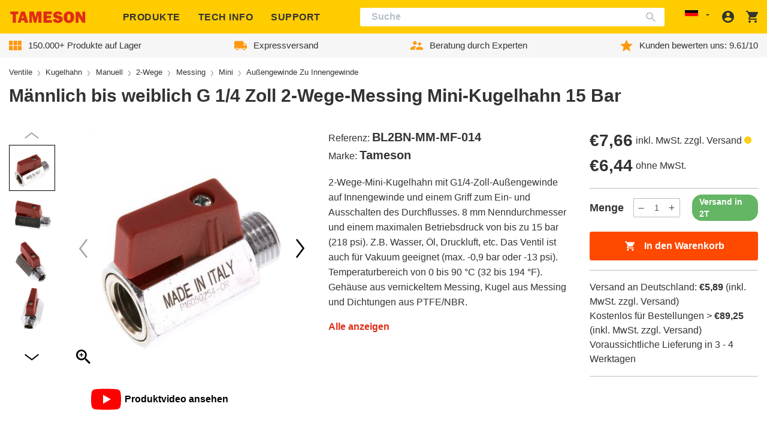

--- FILE ---
content_type: text/css
request_url: https://tameson.de/cdn/shop/t/170/assets/section-product-tabs.css?v=93095225699912322341735317388
body_size: -399
content:
@media screen and (max-width:767px){#shopify-section-header:not(.shopify-section-header-hidden)~main:has(.product-tabs) .product-tabs.is-fixed{transform:translateY(85px)}#shopify-section-header:not(.shopify-section-header-hidden)~main:has(.product-tabs) .product-tabs.is-fixed.animate-transform{transition-delay:50ms}}div:has(.product-tabs)~div:has(.product-content) .product-content{margin-top:78px}.product-tabs{display:flex;border-bottom:1px solid var(--color-border)}@media screen and (max-width:767px){.product-tabs{position:absolute;margin-top:-39px;width:calc(100% - 2 * var(--site-side-spacing));left:var(--site-side-spacing);box-sizing:border-box;overflow-x:auto;padding:1rem 0;background:#fff}.product-tabs.animate-transform.is-fixed{transition:transform var(--duration-default) ease-out}.product-tabs.is-fixed{margin-top:0;position:fixed;z-index:1;top:0}}.product-tabs__tab{margin:0 .375rem;padding:.5rem .5rem;color:var(--color-brand-text-light);font-size:1rem;font-family:var(--font-medium-family);font-weight:var(--font-medium-weight);font-style:var(--font-medium-style);border-bottom:5px solid transparent;transition:border-bottom-color .2s ease-in-out}@media screen and (min-width:768px){.product-tabs__tab{font-size:1.25rem;padding:1rem .5rem}}@media screen and (max-width:767px){.product-tabs__tab{white-space:nowrap}}.product-tabs__tab:first-of-type{margin-left:auto}.product-tabs__tab:last-of-type{margin-right:auto}.product-tabs__tab:hover{cursor:pointer}@media screen and (min-width:768px){.product-tabs__tab:hover{border-bottom-color:var(--color-brand-primary)}}.product-tabs__tab--active{color:var(--color-brand-text);border-bottom-color:var(--color-brand-primary)}

--- FILE ---
content_type: text/css
request_url: https://tameson.de/cdn/shop/t/170/assets/sprite-flags-24x24.css?v=59887817348472599511696328299
body_size: 227
content:
.flag{display:inline-block;background-repeat:no-repeat}.flag.flag-24{display:inline-block;width:24px;height:24px;background-image:url(//tameson.de/cdn/shop/t/170/assets/sprite-flags-24x24.png?v=106560435140773341781651245821);background-repeat:no-repeat}.flag.flag-24.flag-abkhazia{background-position:-0px -0px}.flag.flag-24.flag-basque-country{background-position:-24px -0px}.flag.flag-24.flag-british-antarctic-territory{background-position:-48px -0px}.flag.flag-24.flag-commonwealth{background-position:-72px -0px}.flag.flag-24.flag-england{background-position:-96px -0px}.flag.flag-24.flag-gosquared{background-position:-120px -0px}.flag.flag-24.flag-kosovo{background-position:-144px -0px}.flag.flag-24.flag-mars{background-position:-168px -0px}.flag.flag-24.flag-nagorno-karabakh{background-position:-192px -0px}.flag.flag-24.flag-nato{background-position:-216px -0px}.flag.flag-24.flag-northern-cyprus{background-position:-240px -0px}.flag.flag-24.flag-olympics{background-position:-264px -0px}.flag.flag-24.flag-red-cross{background-position:-288px -0px}.flag.flag-24.flag-scotland{background-position:-312px -0px}.flag.flag-24.flag-somaliland{background-position:-336px -0px}.flag.flag-24.flag-south-ossetia{background-position:-360px -0px}.flag.flag-24.flag-united-nations{background-position:-384px -0px}.flag.flag-24.flag-unknown{background-position:-0px -24px}.flag.flag-24.flag-wales{background-position:-24px -24px}.flag.flag-24.flag-ad{background-position:-48px -24px}.flag.flag-24.flag-ae{background-position:-72px -24px}.flag.flag-24.flag-af{background-position:-96px -24px}.flag.flag-24.flag-ag{background-position:-120px -24px}.flag.flag-24.flag-ai{background-position:-144px -24px}.flag.flag-24.flag-al{background-position:-168px -24px}.flag.flag-24.flag-am{background-position:-192px -24px}.flag.flag-24.flag-an{background-position:-216px -24px}.flag.flag-24.flag-ao{background-position:-240px -24px}.flag.flag-24.flag-aq{background-position:-264px -24px}.flag.flag-24.flag-ar{background-position:-288px -24px}.flag.flag-24.flag-as{background-position:-312px -24px}.flag.flag-24.flag-at{background-position:-336px -24px}.flag.flag-24.flag-au{background-position:-360px -24px}.flag.flag-24.flag-aw{background-position:-384px -24px}.flag.flag-24.flag-ax{background-position:-0px -48px}.flag.flag-24.flag-az{background-position:-24px -48px}.flag.flag-24.flag-ba{background-position:-48px -48px}.flag.flag-24.flag-bb{background-position:-72px -48px}.flag.flag-24.flag-bd{background-position:-96px -48px}.flag.flag-24.flag-be{background-position:-120px -48px}.flag.flag-24.flag-bf{background-position:-144px -48px}.flag.flag-24.flag-bg{background-position:-168px -48px}.flag.flag-24.flag-bh{background-position:-192px -48px}.flag.flag-24.flag-bi{background-position:-216px -48px}.flag.flag-24.flag-bj{background-position:-240px -48px}.flag.flag-24.flag-bl{background-position:-264px -48px}.flag.flag-24.flag-bm{background-position:-288px -48px}.flag.flag-24.flag-bn{background-position:-312px -48px}.flag.flag-24.flag-bo{background-position:-336px -48px}.flag.flag-24.flag-br{background-position:-360px -48px}.flag.flag-24.flag-bs{background-position:-384px -48px}.flag.flag-24.flag-bt{background-position:-0px -72px}.flag.flag-24.flag-bw{background-position:-24px -72px}.flag.flag-24.flag-by{background-position:-48px -72px}.flag.flag-24.flag-bz{background-position:-72px -72px}.flag.flag-24.flag-ca{background-position:-96px -72px}.flag.flag-24.flag-cc{background-position:-120px -72px}.flag.flag-24.flag-cd{background-position:-144px -72px}.flag.flag-24.flag-cf{background-position:-168px -72px}.flag.flag-24.flag-cg{background-position:-192px -72px}.flag.flag-24.flag-ch{background-position:-216px -72px}.flag.flag-24.flag-ci{background-position:-240px -72px}.flag.flag-24.flag-ck{background-position:-264px -72px}.flag.flag-24.flag-cl{background-position:-288px -72px}.flag.flag-24.flag-cm{background-position:-312px -72px}.flag.flag-24.flag-cn{background-position:-336px -72px}.flag.flag-24.flag-co{background-position:-360px -72px}.flag.flag-24.flag-cr{background-position:-384px -72px}.flag.flag-24.flag-cu{background-position:-0px -96px}.flag.flag-24.flag-cv{background-position:-24px -96px}.flag.flag-24.flag-cw{background-position:-48px -96px}.flag.flag-24.flag-cx{background-position:-72px -96px}.flag.flag-24.flag-cy{background-position:-96px -96px}.flag.flag-24.flag-cz{background-position:-120px -96px}.flag.flag-24.flag-de{background-position:-144px -96px}.flag.flag-24.flag-dj{background-position:-168px -96px}.flag.flag-24.flag-dk{background-position:-192px -96px}.flag.flag-24.flag-dm{background-position:-216px -96px}.flag.flag-24.flag-do{background-position:-240px -96px}.flag.flag-24.flag-dz{background-position:-264px -96px}.flag.flag-24.flag-ec{background-position:-288px -96px}.flag.flag-24.flag-ee{background-position:-312px -96px}.flag.flag-24.flag-eg{background-position:-336px -96px}.flag.flag-24.flag-eh{background-position:-360px -96px}.flag.flag-24.flag-er{background-position:-384px -96px}.flag.flag-24.flag-es{background-position:-0px -120px}.flag.flag-24.flag-et{background-position:-24px -120px}.flag.flag-24.flag-eu{background-position:-48px -120px}.flag.flag-24.flag-fi{background-position:-72px -120px}.flag.flag-24.flag-fj{background-position:-96px -120px}.flag.flag-24.flag-fk{background-position:-120px -120px}.flag.flag-24.flag-fm{background-position:-144px -120px}.flag.flag-24.flag-fo{background-position:-168px -120px}.flag.flag-24.flag-fr{background-position:-192px -120px}.flag.flag-24.flag-ga{background-position:-216px -120px}.flag.flag-24.flag-gb{background-position:-240px -120px}.flag.flag-24.flag-gd{background-position:-264px -120px}.flag.flag-24.flag-ge{background-position:-288px -120px}.flag.flag-24.flag-gg{background-position:-312px -120px}.flag.flag-24.flag-gh{background-position:-336px -120px}.flag.flag-24.flag-gi{background-position:-360px -120px}.flag.flag-24.flag-gl{background-position:-384px -120px}.flag.flag-24.flag-gm{background-position:-0px -144px}.flag.flag-24.flag-gn{background-position:-24px -144px}.flag.flag-24.flag-gq{background-position:-48px -144px}.flag.flag-24.flag-gr{background-position:-72px -144px}.flag.flag-24.flag-gs{background-position:-96px -144px}.flag.flag-24.flag-gt{background-position:-120px -144px}.flag.flag-24.flag-gu{background-position:-144px -144px}.flag.flag-24.flag-gw{background-position:-168px -144px}.flag.flag-24.flag-gy{background-position:-192px -144px}.flag.flag-24.flag-hk{background-position:-216px -144px}.flag.flag-24.flag-hn{background-position:-240px -144px}.flag.flag-24.flag-hr{background-position:-264px -144px}.flag.flag-24.flag-ht{background-position:-288px -144px}.flag.flag-24.flag-hu{background-position:-312px -144px}.flag.flag-24.flag-ic{background-position:-336px -144px}.flag.flag-24.flag-id{background-position:-360px -144px}.flag.flag-24.flag-ie{background-position:-384px -144px}.flag.flag-24.flag-il{background-position:-0px -168px}.flag.flag-24.flag-im{background-position:-24px -168px}.flag.flag-24.flag-in{background-position:-48px -168px}.flag.flag-24.flag-iq{background-position:-72px -168px}.flag.flag-24.flag-ir{background-position:-96px -168px}.flag.flag-24.flag-is{background-position:-120px -168px}.flag.flag-24.flag-it{background-position:-144px -168px}.flag.flag-24.flag-je{background-position:-168px -168px}.flag.flag-24.flag-jm{background-position:-192px -168px}.flag.flag-24.flag-jo{background-position:-216px -168px}.flag.flag-24.flag-jp{background-position:-240px -168px}.flag.flag-24.flag-ke{background-position:-264px -168px}.flag.flag-24.flag-kg{background-position:-288px -168px}.flag.flag-24.flag-kh{background-position:-312px -168px}.flag.flag-24.flag-ki{background-position:-336px -168px}.flag.flag-24.flag-km{background-position:-360px -168px}.flag.flag-24.flag-kn{background-position:-384px -168px}.flag.flag-24.flag-kp{background-position:-0px -192px}.flag.flag-24.flag-kr{background-position:-24px -192px}.flag.flag-24.flag-kw{background-position:-48px -192px}.flag.flag-24.flag-ky{background-position:-72px -192px}.flag.flag-24.flag-kz{background-position:-96px -192px}.flag.flag-24.flag-la{background-position:-120px -192px}.flag.flag-24.flag-lb{background-position:-144px -192px}.flag.flag-24.flag-lc{background-position:-168px -192px}.flag.flag-24.flag-li{background-position:-192px -192px}.flag.flag-24.flag-lk{background-position:-216px -192px}.flag.flag-24.flag-lr{background-position:-240px -192px}.flag.flag-24.flag-ls{background-position:-264px -192px}.flag.flag-24.flag-lt{background-position:-288px -192px}.flag.flag-24.flag-lu{background-position:-312px -192px}.flag.flag-24.flag-lv{background-position:-336px -192px}.flag.flag-24.flag-ly{background-position:-360px -192px}.flag.flag-24.flag-ma{background-position:-384px -192px}.flag.flag-24.flag-mc{background-position:-0px -216px}.flag.flag-24.flag-md{background-position:-24px -216px}.flag.flag-24.flag-me{background-position:-48px -216px}.flag.flag-24.flag-mf{background-position:-72px -216px}.flag.flag-24.flag-mg{background-position:-96px -216px}.flag.flag-24.flag-mh{background-position:-120px -216px}.flag.flag-24.flag-mk{background-position:-144px -216px}.flag.flag-24.flag-ml{background-position:-168px -216px}.flag.flag-24.flag-mm{background-position:-192px -216px}.flag.flag-24.flag-mn{background-position:-216px -216px}.flag.flag-24.flag-mo{background-position:-240px -216px}.flag.flag-24.flag-mp{background-position:-264px -216px}.flag.flag-24.flag-mq{background-position:-288px -216px}.flag.flag-24.flag-mr{background-position:-312px -216px}.flag.flag-24.flag-ms{background-position:-336px -216px}.flag.flag-24.flag-mt{background-position:-360px -216px}.flag.flag-24.flag-mu{background-position:-384px -216px}.flag.flag-24.flag-mv{background-position:-0px -240px}.flag.flag-24.flag-mw{background-position:-24px -240px}.flag.flag-24.flag-mx{background-position:-48px -240px}.flag.flag-24.flag-my{background-position:-72px -240px}.flag.flag-24.flag-mz{background-position:-96px -240px}.flag.flag-24.flag-na{background-position:-120px -240px}.flag.flag-24.flag-nc{background-position:-144px -240px}.flag.flag-24.flag-ne{background-position:-168px -240px}.flag.flag-24.flag-nf{background-position:-192px -240px}.flag.flag-24.flag-ng{background-position:-216px -240px}.flag.flag-24.flag-ni{background-position:-240px -240px}.flag.flag-24.flag-nl{background-position:-264px -240px}.flag.flag-24.flag-no{background-position:-288px -240px}.flag.flag-24.flag-np{background-position:-312px -240px}.flag.flag-24.flag-nr{background-position:-336px -240px}.flag.flag-24.flag-nu{background-position:-360px -240px}.flag.flag-24.flag-nz{background-position:-384px -240px}.flag.flag-24.flag-om{background-position:-0px -264px}.flag.flag-24.flag-pa{background-position:-24px -264px}.flag.flag-24.flag-pe{background-position:-48px -264px}.flag.flag-24.flag-pf{background-position:-72px -264px}.flag.flag-24.flag-pg{background-position:-96px -264px}.flag.flag-24.flag-ph{background-position:-120px -264px}.flag.flag-24.flag-pirate-black{background-position:-144px -264px}.flag.flag-24.flag-pirate-white{background-position:-168px -264px}.flag.flag-24.flag-pk{background-position:-192px -264px}.flag.flag-24.flag-pl{background-position:-216px -264px}.flag.flag-24.flag-pn{background-position:-240px -264px}.flag.flag-24.flag-pr{background-position:-264px -264px}.flag.flag-24.flag-ps{background-position:-288px -264px}.flag.flag-24.flag-pt{background-position:-312px -264px}.flag.flag-24.flag-pw{background-position:-336px -264px}.flag.flag-24.flag-py{background-position:-360px -264px}.flag.flag-24.flag-qa{background-position:-384px -264px}.flag.flag-24.flag-ro{background-position:-0px -288px}.flag.flag-24.flag-rs{background-position:-24px -288px}.flag.flag-24.flag-ru{background-position:-48px -288px}.flag.flag-24.flag-rw{background-position:-72px -288px}.flag.flag-24.flag-sa{background-position:-96px -288px}.flag.flag-24.flag-sb{background-position:-120px -288px}.flag.flag-24.flag-sc{background-position:-144px -288px}.flag.flag-24.flag-sd{background-position:-168px -288px}.flag.flag-24.flag-se{background-position:-192px -288px}.flag.flag-24.flag-sg{background-position:-216px -288px}.flag.flag-24.flag-sh{background-position:-240px -288px}.flag.flag-24.flag-si{background-position:-264px -288px}.flag.flag-24.flag-sk{background-position:-288px -288px}.flag.flag-24.flag-sl{background-position:-312px -288px}.flag.flag-24.flag-sm{background-position:-336px -288px}.flag.flag-24.flag-sn{background-position:-360px -288px}.flag.flag-24.flag-so{background-position:-384px -288px}.flag.flag-24.flag-sr{background-position:-0px -312px}.flag.flag-24.flag-ss{background-position:-24px -312px}.flag.flag-24.flag-st{background-position:-48px -312px}.flag.flag-24.flag-sv{background-position:-72px -312px}.flag.flag-24.flag-sy{background-position:-96px -312px}.flag.flag-24.flag-sz{background-position:-120px -312px}.flag.flag-24.flag-tc{background-position:-144px -312px}.flag.flag-24.flag-td{background-position:-168px -312px}.flag.flag-24.flag-tf{background-position:-192px -312px}.flag.flag-24.flag-tg{background-position:-216px -312px}.flag.flag-24.flag-th{background-position:-240px -312px}.flag.flag-24.flag-tj{background-position:-264px -312px}.flag.flag-24.flag-tk{background-position:-288px -312px}.flag.flag-24.flag-tl{background-position:-312px -312px}.flag.flag-24.flag-tm{background-position:-336px -312px}.flag.flag-24.flag-tn{background-position:-360px -312px}.flag.flag-24.flag-to{background-position:-384px -312px}.flag.flag-24.flag-tr{background-position:-0px -336px}.flag.flag-24.flag-tt{background-position:-24px -336px}.flag.flag-24.flag-tv{background-position:-48px -336px}.flag.flag-24.flag-tw{background-position:-72px -336px}.flag.flag-24.flag-tz{background-position:-96px -336px}.flag.flag-24.flag-ua{background-position:-120px -336px}.flag.flag-24.flag-ug{background-position:-144px -336px}.flag.flag-24.flag-us{background-position:-168px -336px}.flag.flag-24.flag-uy{background-position:-192px -336px}.flag.flag-24.flag-uz{background-position:-216px -336px}.flag.flag-24.flag-va{background-position:-240px -336px}.flag.flag-24.flag-vc{background-position:-264px -336px}.flag.flag-24.flag-ve{background-position:-288px -336px}.flag.flag-24.flag-vg{background-position:-312px -336px}.flag.flag-24.flag-vi{background-position:-336px -336px}.flag.flag-24.flag-vn{background-position:-360px -336px}.flag.flag-24.flag-vu{background-position:-384px -336px}
/*# sourceMappingURL=/cdn/shop/t/170/assets/sprite-flags-24x24.css.map?v=59887817348472599511696328299 */


--- FILE ---
content_type: text/css
request_url: https://tameson.de/cdn/shop/t/170/assets/component-swatches.css?v=150260275820103972851735317333
body_size: -457
content:
.swatches{flex-wrap:wrap}.swatches__swatch{margin-bottom:.375rem;position:relative;padding:6px}.swatches__swatch:not(:last-child){margin-right:.375rem}.swatches__label{background-color:var(--color-brand-secondary);border-radius:1.125rem;color:var(--color-brand-text-on-accent);cursor:pointer;display:block;font-size:.75rem;height:2.25rem;line-height:2.25rem;min-width:1.25rem;padding:0 .5rem;text-align:center;position:relative}.swatches__label:hover:before{content:"";box-sizing:border-box;border:1px solid var(--color-brand-text);border-radius:1.5rem;position:absolute;top:-6px;left:-6px;right:-6px;bottom:-6px;min-width:3rem;height:3rem}.swatches__label--disabled{display:none}.swatches__input:checked+.swatches__label:before{content:"";box-sizing:border-box;border:1px solid var(--color-brand-text);border-radius:1.5rem;position:absolute;top:-6px;left:-6px;right:-6px;bottom:-6px;min-width:3rem;height:3rem}

--- FILE ---
content_type: text/javascript
request_url: https://tameson.de/cdn/shop/t/170/assets/product-sticky-bar.min.js?v=165411533915422745491764664797
body_size: 88
content:
import{a as n}from"./product-add-to-cart.0b42b608.chunk.js";import"./katex.min.js";try{let i=typeof window<"u"?window:typeof global<"u"?global:typeof globalThis<"u"?globalThis:typeof self<"u"?self:{},t=new i.Error().stack;t&&(i._sentryDebugIds=i._sentryDebugIds||{},i._sentryDebugIds[t]="4627eb42-c054-47c1-9460-e7f9d6de07e7",i._sentryDebugIdIdentifier="sentry-dbid-4627eb42-c054-47c1-9460-e7f9d6de07e7")}catch{}class r extends HTMLElement{constructor(){super(),this.updateButtonState=this.updateButtonState.bind(this),this.stickyBarPriceContainer=null,this.stickyBarButton=null,this.productPricesContainers=null,this.productAddToCartButton=null,this.mainProductSection=null,this.isVisible=!1,this.isAnimating=!1}connectedCallback(){this.abortController=new AbortController,this.stickyBarPriceContainer=this.querySelector(".product-sticky-bar__price"),this.stickyBarButton=this.querySelector("button"),this.productPricesContainers=document.querySelectorAll(".product__price"),this.productAddToCartButton=document.querySelector(".product-form button[data-add-to-cart]"),this.mainProductSection=document.querySelector(".main-product-section"),this.stickyBarButton&&(this.stickyBarButton.addEventListener("click",this.addToCart.bind(this),{signal:this.abortController.signal}),n.subscribe(this.updateButtonState,{signal:this.abortController.signal})),this.copyPrice(),window.addEventListener("scroll",this.handleScroll.bind(this),{signal:this.abortController.signal}),this.handleScroll(),this.addEventListener("transitionend",this.onTransitionEnd.bind(this),{signal:this.abortController.signal})}disconnectedCallback(){this.abortController.abort()}show(){!this.isVisible&&!this.isAnimating&&(this.isVisible=!0,this.isAnimating=!0,this.style.visibility="visible",this.style.transform="translateY(0)")}hide(){this.isVisible&&!this.isAnimating&&(this.isVisible=!1,this.isAnimating=!0,this.style.transform="translateY(-100%)")}handleScroll(){if(!this.mainProductSection)return;this.mainProductSection.getBoundingClientRect().bottom<=0?this.show():this.hide()}onTransitionEnd(t){(t.propertyName==="transform"||t.propertyName==="opacity")&&(this.isAnimating=!1,this.isVisible||(this.style.visibility="hidden"))}addToCart(){this.productAddToCartButton&&!this.stickyBarButton.disabled&&this.productAddToCartButton.click()}copyPrice(){this.productPricesContainers.forEach(t=>{const e=t.querySelector(".price-item").innerText,s=t.querySelector(".price-info").innerText;this.stickyBarPriceContainer.innerHTML+=`<p>${e} <span>${s}</span></p>`})}updateButtonState(t){this.stickyBarButton&&(this.stickyBarButton.disabled=t.isDisabled)}}customElements.get("product-sticky-bar")||customElements.define("product-sticky-bar",r);
//# sourceMappingURL=product-sticky-bar.min.js.map


--- FILE ---
content_type: text/javascript
request_url: https://tameson.de/cdn/shop/t/170/assets/header.min.js?v=120090338552240453391764664784
body_size: 1511
content:
import{C as d}from"./collapsible.23b38a5f.chunk.js";import"./katex.min.js";import{t as n,r}from"./focus.4cbbc2c8.chunk.js";import"./utils.0c9e262d.chunk.js";try{let o=typeof window<"u"?window:typeof global<"u"?global:typeof globalThis<"u"?globalThis:typeof self<"u"?self:{},e=new o.Error().stack;e&&(o._sentryDebugIds=o._sentryDebugIds||{},o._sentryDebugIds[e]="84e04253-ae8f-4c93-ac75-5f86cea4f5aa",o._sentryDebugIdIdentifier="sentry-dbid-84e04253-ae8f-4c93-ac75-5f86cea4f5aa")}catch{}class l extends HTMLElement{constructor(){var e;if(super(),this.options={toggleClass:"menu-drawer--is-active",toggleTriggerClass:"menu-drawer__toggle-button--is-active",target:"[data-accessories-drawer]",onHover:!1,hoverDelay:0,preventDefault:!0,stopPropagation:!0},(e=this==null?void 0:this.dataset)!=null&&e.options){const t=JSON.parse(this.dataset.options);this.options={...this.options,...t}}this.reducer={click:t=>this.debounceClickEvent(t),mouseEnter:t=>this.debouncedOnMouse(t,"add"),mouseLeave:t=>this.debouncedOnMouse(t,"remove")}}connectedCallback(){if(this.abortController=new AbortController,this.target=document.querySelector(this.options.target),!this.target)return!1;this.addEventListener("click",this.reducer.click,{signal:this.abortController.signal}),this.options.onHover&&(this.addEventListener("mouseenter",this.reducer.mouseEnter,{signal:this.abortController.signal}),this.addEventListener("mouseleave",this.reducer.mouseLeave,{signal:this.abortController.signal}))}disconnectedCallback(){this.abortController.abort()}debounceClickEvent(e){if(!e)return!1;this.preventDefault(e),this.stopPropagation(e),this.toggle()}debouncedOnMouse(e,t){if(!e)return!1;debounce(i=>{switch(i){case"add":this.add();break;case"remove":this.remove();break;default:this.toggle();break}},this.options.hoverDelay)(t)}preventDefault(e){this.options.preventDefault&&e.preventDefault()}stopPropagation(e){this.options.stopPropagation&&e.stopPropagation()}add(){const{toggleClass:e,toggleTriggerClass:t}=this.options;this.target&&this.target.classList.add(e),t&&(this.classList.add(t),this.setAttribute("aria-expanded","true"))}remove(){const{toggleClass:e,toggleTriggerClass:t}=this.options;this.target&&this.target.classList.remove(e),t&&(this.classList.remove(t),this.setAttribute("aria-expanded","false"))}toggle(){const{toggleClass:e}=this.options;if(!this.target)return!1;this.target.classList.contains(e)?this.remove():this.add()}}class h extends d{constructor(){super(),this.onShadowClick=this.closeAll.bind(this)}header(){return this.closest("[data-header]")}connectedCallback(){super.connectedCallback();const e=this.header();e&&(this.shadow=e.querySelector(".header-shadow"),this.shadow.addEventListener("click",this.onShadowClick,{signal:this.abortController.signal}))}events(){this.header()||super.events()}open(e){super.open(e),this.toggleHeaderClass(!0)}close(e){super.close(e),this.toggleHeaderClass(!1)}closeSiblings(e=null){super.closeSiblings(e),this.toggleHeaderClass(!1)}openAll(){super.openAll(),this.toggleHeaderClass(!0)}closeAll(){super.closeAll(),this.toggleHeaderClass(!1)}toggleHeaderClass(e=!0){const t=this.header();if(!t)return!1;if(e)t.classList.add("header--is-open");else{let s=!0;this.groups.forEach(i=>{i.classList.contains(this.options.toggleClass)&&(s=!1)}),s&&t.classList.remove("header--is-open")}}}class u extends l{constructor(){super(),this.onKeyUp=this.onKeyUp.bind(this),this.onShadowClick=this.remove.bind(this),this.onSearchInputKeyUp=this.onSearchInputKeyUp.bind(this),this.openSearchResults=this.openSearchResults.bind(this),this.searchValue=""}body(){return document.querySelector("body")}header(){return document.querySelector("[data-header]")}connectedCallback(){var i;super.connectedCallback();const e=this.header();e&&(this.shadow=e.querySelector(".header-shadow"),((i=navigator.userAgentData)==null?void 0:i.platform)==="iPhone"&&document.documentElement.style.setProperty("--viewport-height",`${window.innerHeight}px`),document.addEventListener("keyup",this.onKeyUp,{signal:this.abortController.signal}),this.shadow.addEventListener("click",this.onShadowClick,{signal:this.abortController.signal}));const t=document.querySelector("#Search-In-Modal");t==null||t.addEventListener("keyup",this.onSearchInputKeyUp,{signal:this.abortController.signal});const s=document.querySelector(".search__button");s==null||s.addEventListener("click",this.openSearchResults,{signal:this.abortController.signal})}events(){this.header()||super.events()}onKeyUp(e){var s,i;if(((s=e.code)==null?void 0:s.toUpperCase())!=="ESCAPE")return;const{toggleClass:t}=this.options;(i=this.target)!=null&&i.classList.contains(t)&&this.remove()}add(){super.add();const e=this.header(),t=this.body();t&&t.classList.add("header--is-active"),e&&(e.classList.add("header--is-open"),n(e))}remove(){super.remove();const e=this.header(),t=this.body();e&&e.classList.remove("header--is-open"),t&&t.classList.remove("header--is-active"),this.closeAllSibblings(),r()}closeAllSibblings(){const e=this.target.querySelectorAll("collapsible-element");e.length>0&&e.forEach(t=>{typeof t.closeAll=="function"&&t.closeAll()})}onSearchInputKeyUp(e){const t=e.code,s=e.target.value;if(t==="Enter"&&s.length){e.target.value=this.searchValue||s;const a=`${window.location.origin}/search?view=results&q=${this.searchValue||s}`;window.location.replace(a)}else this.searchValue=e.target.value}openSearchResults(){const e=document.querySelector("#Search-In-Modal").value,s=`${window.location.origin}/search?view=results&q=${e}`;window.location.replace(s)}}class g extends l{constructor(){super(),this.onKeyUp=this.onKeyUp.bind(this),this.onClickOutside=this.onClickOutside.bind(this),this.onCloseButtonClick=this.onCloseButtonClick.bind(this)}connectedCallback(){var t,s;super.connectedCallback();const{signal:e}=this.abortController;document.addEventListener("keyup",this.onKeyUp,{signal:e}),this.closeButton=(t=this.target)==null?void 0:t.querySelector("[data-close-button]"),(s=this.closeButton)==null||s.addEventListener("click",this.onCloseButtonClick,{signal:e}),document.addEventListener("click",this.onClickOutside,{signal:e})}onKeyUp(e){var s,i;if(((s=e.code)==null?void 0:s.toUpperCase())!=="ESCAPE")return;const{toggleClass:t}=this.options;(i=this.target)!=null&&i.classList.contains(t)&&this.remove()}onCloseButtonClick(e){e.preventDefault(),e.stopPropagation(),this.remove()}onClickOutside(e){var i;const{toggleClass:t,target:s}=this.options;(i=this.target)!=null&&i.classList.contains(t)&&!e.target.closest(s)&&this.remove()}add(){super.add(),this.target&&n(this.target)}remove(){super.remove(),r()}}class b extends HTMLElement{connectedCallback(){this.abortController=new AbortController,this.init()}init(){const{signal:e}=this.abortController;this.classList.contains("content-loaded")&&!this.classList.contains("component-loaded")&&(this.classList.add("component-loaded"),this.tabs=this.querySelectorAll(".category-tabs__list-nav li, .category-tabs__grid .category-tabs__item-holder"),this.asideTabs=this.querySelectorAll(".category-tabs__list-nav li"),this.tabsContent=this.querySelectorAll(".tab-content .tab"),this.categoryTabs=this.querySelector(".category-tabs__grid"),this.tabsets=document.querySelectorAll(".tabset-on-hover li"),this.tabContent=document.querySelectorAll(".header__tab-content .header-tab"),this.tabs.forEach(t=>{t.addEventListener("click",s=>{s.preventDefault();const i=s.target.closest(".category-tabs__item-holder, .tabset__btn").getAttribute("href");this.categoryTabs.classList.add("hidden"),this.hideAllTabContent(this.tabsContent),this.showTab(this.tabsContent,i),this.activeAsideTab(i)},{signal:e})}),document.querySelector(".tabset-on-hover").addEventListener("mouseover",this.headerTabs.bind(this),{signal:e}))}disconnectedCallback(){this.abortController.abort()}removeAllActiveClasses(e){e.forEach(t=>{t.classList.remove("active")})}setActiveTabset(e){let t=Array.from(this.tabsets).filter(s=>s.querySelector(".tabset__btn").getAttribute("href")===e)[0];t&&t.classList.add("active")}headerTabs(e){var s;let t=(s=e.target.closest(".tabset__btn"))==null?void 0:s.getAttribute("href");this.removeAllActiveClasses(this.tabsets),this.setActiveTabset(t),this.hideAllTabContent(this.tabContent),this.showTab(this.tabContent,t)}activeAsideTab(e){this.asideTabs.forEach(t=>{const s=t;s.classList.remove("active"),s.querySelector(".tabset__btn").getAttribute("href")===e&&s.classList.add("active")})}hideAllTabContent(e){e.forEach(t=>{t.classList.remove("active"),t.classList.add("js-tab-hidden")})}showTab(e,t){t&&e.forEach(s=>{s.getAttribute("id")==(t==null?void 0:t.split("#")[1])&&responseHelper({width:"1024..",on:()=>{s.classList.add("active"),s.classList.remove("js-tab-hidden")}})})}}customElements.get("collapsible-header")||customElements.define("collapsible-header",h);customElements.get("toggle-mobile-navigation")||customElements.define("toggle-mobile-navigation",u);customElements.get("toggle-search")||customElements.define("toggle-search",g);customElements.get("tab-navigation")||customElements.define("tab-navigation",b);function c(){const o=document.querySelector(".header");if(o){const e=o.getBoundingClientRect().height;document.documentElement.style.setProperty("--top-header-height",`${e}px`)}}window.addEventListener("DOMContentLoaded",c);window.addEventListener("resize",c);
//# sourceMappingURL=header.min.js.map


--- FILE ---
content_type: text/javascript
request_url: https://tameson.de/cdn/shop/t/170/assets/query-params.a3d07f9e.chunk.js
body_size: -113
content:
var f=Object.defineProperty;var h=(t,e,r)=>e in t?f(t,e,{enumerable:!0,configurable:!0,writable:!0,value:r}):t[e]=r;var n=(t,e,r)=>(h(t,typeof e!="symbol"?e+"":e,r),r);import"./katex.min.js";import{c as u}from"./@sentry.760a211e.chunk.js";try{let t=typeof window<"u"?window:typeof global<"u"?global:typeof globalThis<"u"?globalThis:typeof self<"u"?self:{},e=new t.Error().stack;e&&(t._sentryDebugIds=t._sentryDebugIds||{},t._sentryDebugIds[e]="efe0e8ce-d001-43f0-a888-382af4d3acf3",t._sentryDebugIdIdentifier="sentry-dbid-efe0e8ce-d001-43f0-a888-382af4d3acf3")}catch{}class m{constructor(e){n(this,"parse",()=>{const r=new URLSearchParams(this.url).entries();return Object.fromEntries(r)});n(this,"decodeSearchQuery",()=>this.parse().q);n(this,"isArticles",()=>{const e=this.parse();return(e==null?void 0:e.type)==="articles"});n(this,"getInitialUIState",(e=!0)=>{const r={refinementList:{},range:{},page:1,hierarchicalMenu:{}};return new URLSearchParams(this.url).forEach((a,s)=>{if(s==="q"){r.query=a;return}if(s==="page"){r.page=parseInt(a,10);return}if(!(!e||!(s.startsWith("named_tags.")||s.startsWith("price")||s==="vendor"||s.startsWith("collections.")))){if(s.startsWith("collections.")){r.hierarchicalMenu[s]=JSON.parse(a);return}if(a.match(/^(\d+:)|(\d*:\d+)$/))r.range[s]=a;else{let i;try{i=JSON.parse(a)}catch(o){u(o);return}r.refinementList[s]=i}}}),r});this.url=e}}export{m as Q};
//# sourceMappingURL=query-params.a3d07f9e.chunk.js.map


--- FILE ---
content_type: text/javascript
request_url: https://tameson.de/cdn/shop/t/170/assets/product-accessories.057cbe39.chunk.js
body_size: 806
content:
import{s as v,f as w}from"./serialization.7c48082e.chunk.js";import"./katex.min.js";import{c as h}from"./@sentry.760a211e.chunk.js";try{let o=typeof window<"u"?window:typeof global<"u"?global:typeof globalThis<"u"?globalThis:typeof self<"u"?self:{},r=new o.Error().stack;r&&(o._sentryDebugIds=o._sentryDebugIds||{},o._sentryDebugIds[r]="bda02663-29d9-4e1d-aca4-66574badd853",o._sentryDebugIdIdentifier="sentry-dbid-bda02663-29d9-4e1d-aca4-66574badd853")}catch{}const c=document.querySelector("#accessories"),f=document.querySelector('[data-product-tab="related"]'),q=o=>{c.querySelector("toggle-mobile-navigation.product-accessories__button").addEventListener("click",r=>H(r),{signal:o})},A=o=>{const r=c.querySelector("[data-accessories-handles]"),d=r.dataset.accessoriesHandles,l=parseInt(r?.dataset.limit,10),a=[...new Set(d.split(","))],u=c.querySelector(".product-accessories__button-container"),p=a.map(n=>fetch(`${window.location.origin}/products/${n}?view=accessories`,{signal:o}).then(e=>e.ok&&e.text()).then(e=>e).catch(()=>{}));if(d===""){c.remove(),f&&f.remove();return}Promise.all(p).then(n=>{const e=n.filter(Boolean).slice(0,l);if(e.length===0){c.remove(),f&&f.remove();return}const t=e.map((m,s)=>m.replace("{el.item}",`${s+1}/${e.length}`)).join("");r.innerHTML=t,u.style.visibility="visible",r.querySelectorAll('[data-type="add-to-cart-form"]').forEach(m=>{m.addEventListener("submit",s=>_(s,o),{signal:o})})})};function _(o,r){o.preventDefault();const d=o.target,l=document.querySelector("cart-notification"),a=c?.querySelector("[data-accessories-handles]"),u=c.querySelector("toggle-mobile-navigation"),p=a?.dataset.template,n=o.target.querySelector('[type="submit"]');if(n.setAttribute("disabled",!0),n.classList.add("loading"),p==="product"){l.setActiveElement(document.activeElement);const e=JSON.stringify({...JSON.parse(v(d)),sections:l.getSectionsToRender().map(t=>t.id),sections_url:window.location.pathname});fetch(`${routes.cart_add_url}`,{...w("javascript"),body:e,signal:r}).then(t=>t.json()).then(t=>{l.renderContents(t)}).catch(t=>{t.name!=="AbortError"&&h(t)}).finally(()=>{n.classList.remove("loading"),n.removeAttribute("disabled")})}else{const e=customElements.get("cart-items"),t=new e,m=JSON.stringify({...JSON.parse(v(d)),sections:t.getSectionsToRender().map(s=>s.section),sections_url:window.location.pathname});fetch(`${routes.cart_add_url}`,{...w("javascript"),body:m,signal:r}).then(s=>s.text()).then(s=>{var g;const b=JSON.parse(s);(g=document.getElementById("main-cart-footer"))==null||g.classList.toggle("is-empty",b.item_count===0),t.getSectionsToRender().forEach(i=>{if(i.id==="main-cart-actions"){const y=t.getSectionInnerHTML(b.sections[i.section],i.selector),S=new DOMParser().parseFromString(y,"text/html").querySelectorAll("[data-checkout-button]")[0],E=S.closest(".cart__ctas").classList.contains("button--hidden"),L=S.disabled;t.updateCheckOutButtons(E,L)}else{const y=document.getElementById(i.id).querySelector(i.selector)||document.getElementById(i.id);y.innerHTML=t.getSectionInnerHTML(b.sections[i.section],i.selector)}}),u.remove(),window.scrollTo({top:0,behavior:"smooth"}),A(r),q(r),t.cartSubtotalReCalc(),t.updateDeliveryEstimation(document.querySelectorAll(".quantity__input"))}).catch(s=>{s.name!=="AbortError"&&(document.querySelector(".loading-overlay").classList.add("hidden"),document.getElementById("cart-errors").textContent=window.cartStrings.error,h(s))}).finally(()=>{t.disableLoading()})}}const H=o=>{const d=c.querySelector("[data-accessories-handles]").dataset.accessoriesHandles,l=[...new Set(d.split(","))],a=document.querySelector("[data-accessories-drawer]"),u=a.querySelector(".menu-drawer__inner-container collapsible-element .ais-Hits");if(!a.classList.contains("menu-drawer--is-active"))return;u.innerHTML='<div class="loader-wrapper"><div class="header__inner-loader">Loading...</div></div>';const p=l.map(n=>fetch(`${window.location.origin}/products/${n}?view=accessories_mobile`,{signal:o}).then(e=>e.ok&&e.text()).then(e=>e).catch(e=>{e.name!=="AbortError"&&h(e)}));Promise.all(p).then(n=>{const t=n.filter(Boolean).join("");u.innerHTML=`<ul class="ais-Hits-list">${t}</ul>`,u.querySelectorAll('[data-type="add-to-cart-form"]').forEach(m=>{m.addEventListener("submit",s=>_(s,o),{signal:o})})})};export{q as a,c as b,A as l};
//# sourceMappingURL=/cdn/shop/t/170/assets/product-accessories.057cbe39.chunk.js.map


--- FILE ---
content_type: text/javascript
request_url: https://tameson.de/cdn/shop/t/170/assets/product-accessories.min.js?v=27330893096191505771764664791
body_size: -292
content:
import{b as s,l as i,a as r}from"./product-accessories.057cbe39.chunk.js";import"./katex.min.js";import"./serialization.7c48082e.chunk.js";import"./@sentry.760a211e.chunk.js";try{let e=typeof window<"u"?window:typeof global<"u"?global:typeof globalThis<"u"?globalThis:typeof self<"u"?self:{},o=new e.Error().stack;o&&(e._sentryDebugIds=e._sentryDebugIds||{},e._sentryDebugIds[o]="5ad587da-bb7f-4a70-81c6-9802ed8164aa",e._sentryDebugIdIdentifier="sentry-dbid-5ad587da-bb7f-4a70-81c6-9802ed8164aa")}catch{}if(s){const e={rootMargin:"500px",threshold:.1},o=(d,t)=>{d[0].isIntersecting&&(i(),r(),t.disconnect())},n=new IntersectionObserver(o,e);window.addEventListener("load",()=>{n.observe(s)})}
//# sourceMappingURL=product-accessories.min.js.map


--- FILE ---
content_type: text/javascript
request_url: https://tameson.de/cdn/shop/t/170/assets/sentry.min.js?v=75626329240809982811764664799
body_size: 514
content:
import{k as y,U as _}from"./vendor.99ad609a.chunk.js";import"./katex.min.js";import{o as x,i as k}from"./@sentry.760a211e.chunk.js";try{let e=typeof window<"u"?window:typeof global<"u"?global:typeof globalThis<"u"?globalThis:typeof self<"u"?self:{},r=new e.Error().stack;r&&(e._sentryDebugIds=e._sentryDebugIds||{},e._sentryDebugIds[r]="c7dbfa08-00fc-40ef-9f8a-ade39e148626",e._sentryDebugIdIdentifier="sentry-dbid-c7dbfa08-00fc-40ef-9f8a-ade39e148626")}catch{}function q(e){const r=e.trim().toLowerCase();switch(r){case"mobile safari":return"ios_saf";case"samsung internet":return"samsung";case"ie mobile":return"ie_mob";case"opera mobile":return"op_mob";case"android browser":return"and_saf";case"uc browser":return"and_uc";case"qq browser":return"and_qq";case"firefox mobile":case"firefox for android":return"and_ff";case"chrome mobile":case"chrome for android":return"and_chr";default:return r.replace(/\s+/g,"_")}}function N(e){const r={};for(const o of e){const[a,n]=o.split(" "),t=n==null?void 0:n.split("-")[0],i=t?parseInt(t,10):NaN;if(a&&!Number.isNaN(i)){const c=r[a];r[a]=c===void 0||i<c?i:c}}return r}function I(e){const r=y(),o=N(r),a=new _(e),{name:n,major:t}=a.getBrowser();if(!n||!t)return!0;const i=q(n),c=parseInt(t,10);if(!o.hasOwnProperty(i))return!0;const s=o[i];return c<s}function g(e,r=[]){return r.map(o=>new RegExp(`${e}\\/${o}[^ \\n]*`))}function U({sentryDsn:e,environment:r,tracesSampleRate:o,replaysSessionSampleRate:a,replaysOnErrorSampleRate:n}){const t="https?:\\/\\/(www\\.)?tameson\\.(com|org|es|nl|de|co\\.uk|fr)",i=g(t,["wpm@","cdn/wpm","shopifycloud","apps/"]),c=g(t);x(()=>{k({dsn:e,environment:r,tracesSampleRate:o,replaysSessionSampleRate:a,replaysOnErrorSampleRate:n,allowUrls:c,denyUrls:i,ignoreErrors:["Load failed","Failed to fetch","Fetch is aborted","Failed to execute 'fetch' on 'Window'","NetworkError","Cannot read properties of null (reading 'hasLimitReached')","The user denied permission to access the database",'r["@context"].toLowerCase'],beforeSend:(s,w)=>{var f,m,p;const u=w.originalException;if(["<unknown>","db"].includes(u==null?void 0:u.message))return null;const b=[".goog","klaviyo.com"];if(s.request&&s.request.url){const l=new URL(s.request.url);if(b.some(h=>l.hostname.endsWith(h)))return null}const d=(m=(f=s.request)==null?void 0:f.headers)==null?void 0:m["User-Agent"];return d&&(d.includes("HeadlessChrome")||d.includes("moto g power (2022)")||I(d))||s.exception&&s.exception.values[0].stacktrace&&["web-pixel-shopify-custom-pixel","/onsite/js/"].some(l=>s.exception.values[0].stacktrace.frames[0].filename.includes(l))?null:((p=s.message)!=null&&p.includes("is not a valid collection slug!")&&(s.tags=s.tags||{},s.tags.collection_handle=s.message.match(/\[(.+)\]/)[1]),s)}})})}window.SentryConfig&&U(window.SentryConfig);
//# sourceMappingURL=sentry.min.js.map
